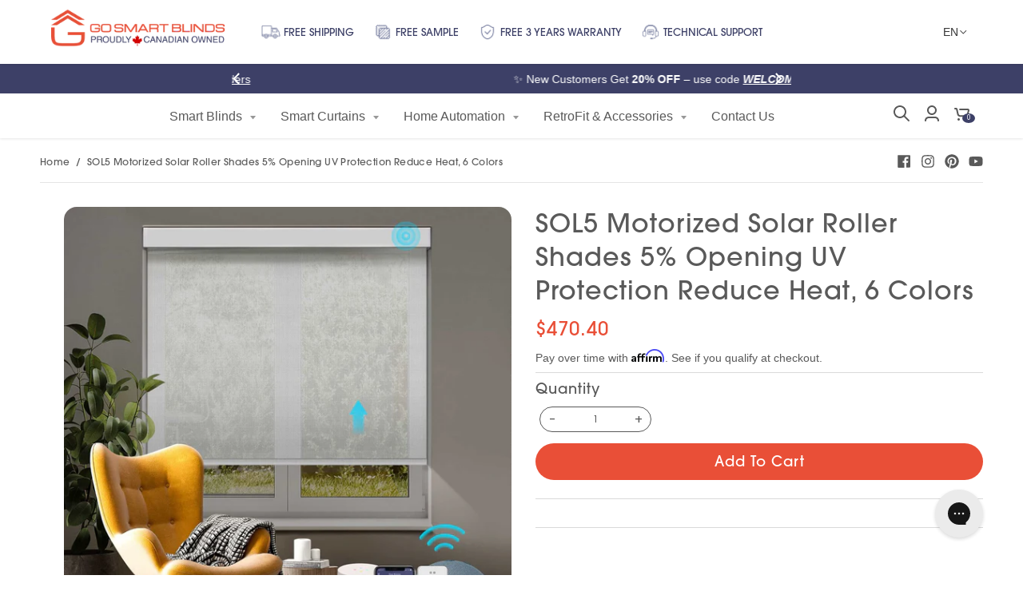

--- FILE ---
content_type: text/css
request_url: https://gosmartblinds.com/cdn/shop/t/49/assets/kik-custom.css?v=167471405025851395411747848731
body_size: 1138
content:
.featured-collection figure a.product-image span.label,.simple-collection figure a.product-image span.label,.collection figure a.product-image span.label,.featured-collection figure a.product_card span.label,.simple-collection figure a.product_card span.label,.collection figure a.product_card span.label,.featured-collection figure a.product-image span.label.sale,.simple-collection figure a.product-image span.label.sale,.collection figure a.product-image span.label.sale,.featured-collection figure a.product_card span.label.sale,.simple-collection figure a.product_card span.label.sale,.collection figure a.product_card span.label.sale{border-radius:4px;color:red;background-color:#fff;text-transform:capitalize;font-size:12px;font-style:normal;font-weight:400;line-height:14px;letter-spacing:.3px;padding:5px 12px}.group.kik-productdetails-group.kik-productdetails-group--nbg.kik-productdetails-group--controls{display:none}footer.site-footer .footer-middle h4,footer.site-footer .footer-middle .h4{color:#9e9b9b}.section--kik-herobannerslideshow .section-cta .kik-button.kik-button--primary .kik-button__label{color:var(--White, #fff);font-feature-settings:"clig" off,"liga" off;font-family:ITC Avant Garde Gothic;font-size:18px;font-style:normal;font-weight:500;line-height:24px;letter-spacing:1px}img.card__image.feature-row__image.fade-in.lazyautosizes.lazyloaded{border-radius:10px}.purchase-box .selection-wrapper.price>span{text-align:right;font-feature-settings:"clig" off,"liga" off;font-family:ITC Avant Garde Gothic;font-size:24px;font-style:normal;font-weight:500;line-height:32px;letter-spacing:1px}.purchase-box .selection-wrapper.price p span.money{text-decoration:line-through;color:var(--Light-Grey, #9e9b9b);text-align:right;font-feature-settings:"clig" off,"liga" off;font-family:ITC Avant Garde Gothic;font-size:18px;font-style:normal;font-weight:500;line-height:24px;letter-spacing:1px}.default-cart-button__button,.shopify-payment-button__button{color:var(--White, #fff);font-feature-settings:"clig" off,"liga" off;font-family:ITC Avant Garde Gothic;font-size:18px;font-style:normal;font-weight:500;line-height:24px;letter-spacing:1px;text-transform:capitalize;border-radius:50px}.selector-wrapper.quantity.quantity-product-template label{color:var(--Dark-Grey, #595959);text-align:right;font-feature-settings:"clig" off,"liga" off;font-family:ITC Avant Garde Gothic;font-size:18px;font-style:normal;font-weight:500;line-height:24px;letter-spacing:1px}.section--kik-herobannerslideshow .section-cta .kik-button.kik-button--primary .kik-button__label{padding:16px 40px}.section--kik-product-template .product-aside .group.kik-productdetails-group .kik-productdetails-group__title{font-family:ITC Avant Garde Gothic}.section--kik-product-template .product-aside .group.kik-productdetails-group.kik-productdetails-group--qty .kik-productdetails-group__wrapper .quantity-note label{color:var(--Dark-Grey, #595959);text-align:right;font-feature-settings:"clig" off,"liga" off;font-family:Helvetica ce,sans-serif;font-size:16px;font-style:normal;font-weight:400;line-height:24px;text-transform:capitalize}.section--kik-product-template .product-aside .group.kik-productdetails-group.kik-productdetails-group--qty .kik-productdetails-group__wrapper .quantity-note span{color:var(--Purple, #3d4067);font-feature-settings:"clig" off,"liga" off;font-family:Helvetica;font-size:16px;font-style:normal;font-weight:700;line-height:24px}header.content-util nav.breadcrumb{color:var(--Dark-Grey, #595959);font-feature-settings:"clig" off,"liga" off;font-family:Helvetica ce,sans-serif;font-size:12px;font-style:normal;font-weight:400;line-height:16px;letter-spacing:.4px;text-transform:capitalize}header.content-util nav.breadcrumb span{color:var(--Dark-Grey, #595959)}.section--kik-logolist .kik-logo-with-text__text h3{font-weight:400!important}.section--kik-herobannerslideshow .section-copy .section-copy--title p{color:var(--White, #fff);font-feature-settings:"clig" off,"liga" off;font-family:ITC Avant Garde Gothic;font-size:48px!important;font-style:normal;font-weight:500!important;line-height:64px!important;letter-spacing:1px!important}.section--kik-herobannerslideshow .section-copy .section-copy--description p{color:var(--White, #fff)!important;font-feature-settings:"clig" off,"liga" off;font-family:Helvetica!important;font-size:18px!important;font-style:normal;font-weight:400!important;line-height:27px!important}.section--kik-logolist .kik-logo-with-text__text h3{color:var(--Dark-Grey, #595959)!important;text-align:center;font-feature-settings:"clig" off,"liga" off;font-family:ITC Avant Garde Gothic!important;font-size:14px!important;font-style:normal;font-weight:400!important;line-height:20px!important}.section-header .section-header--title{color:var(--Black, #363636)!important;text-align:center;font-feature-settings:"clig" off,"liga" off;font-family:ITC Avant Garde Gothic!important;font-size:40px!important;font-style:normal;font-weight:500!important;line-height:52px!important;letter-spacing:1px!important}.section--kik-imagetexttabs .section-copy .section-copy--description p{font-size:18px!important;font-style:normal;font-weight:400!important;line-height:27px!important}.kik-slider-button,.section--kik-imagetexttabs .section-tab-extend .kik-tab-extend .kik-tab-extend-button{border:.5px solid var(--Mist, #e2e2e2)!important;background:#ffffffbf!important;border-radius:32px!important;-webkit-box-shadow:none!important;box-shadow:none!important}footer.site-footer .footer_icons_item p{color:var(--Mist, #e2e2e2);font-feature-settings:"clig" off,"liga" off;font-family:ITC Avant Garde Gothic;font-size:18px;font-style:normal;font-weight:500;line-height:24px;letter-spacing:1px}footer.site-footer ul li a{color:var(--White, #fff);font-feature-settings:"clig" off,"liga" off;font-family:ITC Avant Garde Gothic;font-size:16px!important;font-style:normal;font-weight:500!important;line-height:24px!important;letter-spacing:1px!important}.section--kik-herobannerslideshow .section-cta .kik-button.kik-button--primary .kik-button__label{padding:12px 40px!important}.section--kik-herobannerslideshow .kik-grid.kik-grid--inner{padding:64px!important;max-width:100%}.kik-collapsible input:checked+.kik-collapsible__header+.kik-collapsible__content label.single-option-radio__label{color:var(--Black, #363636);text-align:right;font-feature-settings:"clig" off,"liga" off;font-family:ITC Avant Garde Gothic;font-size:18px;font-style:normal;font-weight:500;line-height:24px;letter-spacing:1px;text-transform:capitalize}.section--kik-imagewithtext .section-copy .section-copy--title p{color:var(--Dark-Grey, #595959);line-height:40px!important;letter-spacing:1px}.section--kik-videowithtext .kik-deferred-media .kik-deferred-media__icon{border-radius:47.158px!important;background:#2191fb80!important;border:0px solid #000!important;color:#fff!important}#shopify-section-kik-page-banner .section-copy .section-copy--title p{color:var(--White, #fff);text-align:center;font-feature-settings:"clig" off,"liga" off;font-family:ITC Avant Garde Gothic;font-size:40px;font-style:normal;font-weight:500;line-height:52px;letter-spacing:1px}#shopify-section-kik-page-banner .section-copy .section-copy--description p{color:var(--White, #fff);text-align:center;font-feature-settings:"clig" off,"liga" off;font-family:Helvetica ce,sans-serif;font-size:16px;font-style:normal;font-weight:400;line-height:24px}.kik-button .kik-button__label{color:var(--White, #fff);font-feature-settings:"clig" off,"liga" off;font-family:ITC Avant Garde Gothic;font-size:16px!important;font-style:normal;font-weight:500!important;line-height:24px!important;letter-spacing:1px;padding:12px 32px!important}.simple-collection header h4,.simple-collection header .h4,.hero-template--16931260825751__hero_video2_NBCWrc .featured-hero .featured-hero__title *{color:var(--Dark-Grey, #595959);font-feature-settings:"clig" off,"liga" off;font-family:ITC Avant Garde Gothic;font-size:40px;font-style:normal;font-weight:500;line-height:52px;letter-spacing:1px}.product_card__image{border-radius:12px}.featured-collection figcaption .product-title a,.simple-collection figcaption .product-title a,.collection figcaption .product-title a{color:var(--Dark-Grey, #595959);font-feature-settings:"clig" off,"liga" off;font-family:Helvetica ce,sans-serif;font-size:16px;font-style:normal;font-weight:400;line-height:24px}.featured-collection figcaption span.price,.simple-collection figcaption span.price,.collection figcaption span.price{color:#e94f38;font-feature-settings:"clig" off,"liga" off;font-family:Helvetica;font-size:16px;font-style:normal;font-weight:400;line-height:24px}.section--kik-productdetails .section-tabs .kik-tab-target-content__featured-product .kik-button.kik-button--outline .kik-button__label{padding:12px 24px!important;font-size:13px!important;line-height:20px!important}.section--kik-productdetails .section-tabs .kik-tab-target-content__featured-product .featured-product__image{border-radius:8px!important}.featured-row.section-standard h2{text-transform:capitalize}.kik-hero-video .content-box a{color:var(--White, #fff);font-feature-settings:"clig" off,"liga" off;font-family:ITC Avant Garde Gothic;font-size:16px!important;font-style:normal;font-weight:500;line-height:24px;letter-spacing:1px;padding:12px 32px;justify-content:center;align-items:center;gap:8px;border-color:transparent!important;border-radius:100px!important;background:var(--primary-Orange, #e94f37)}.kik-desktop-only{display:block}@media screen and (max-width: 749px){.kik-desktop-only,.kik-custom_header{display:none}.section--kik-herobannerslideshow .section-copy .section-copy--title p{font-size:32px!important;font-style:normal;font-weight:500!important;line-height:40px!important}.section--kik-herobannerslideshow .section-copy .section-copy--description p{font-size:16px!important;font-style:normal;font-weight:400!important;line-height:24px!important}.section--kik-herobannerslideshow .section-cta .kik-button.kik-button--primary .kik-button__label{font-size:13px!important;font-style:normal;font-weight:500!important;line-height:20px!important;letter-spacing:1px!important}.section--kik-imagetexttabs .section-copy .section-copy--description p{font-size:16px!important;font-style:normal;font-weight:400!important;line-height:24px!important}.section-header .section-header--title{font-size:28px!important;font-style:normal;font-weight:500!important;line-height:36px!important}.section--kik-images .kik-grid-item-wrapper .section-item__icon{animation:fadeIn .25s ease-in forwards}.section--kik-images .kik-grid-item-wrapper .section-item__icon .kik-icon__wrapper .kik-icon{max-width:100px!important;width:100%!important}.section--kik-herobannerslideshow .kik-grid.kik-grid--inner{padding:16px!important;max-width:100%}.section--kik-images .kik-grid-item-wrapper .section-item__title h3{line-height:24px!important}.section--kik-product-template .product-aside .group.kik-productdetails-group .kik-productdetails-group__title{font-size:16px!important}.kik-collapsible input:checked+.kik-collapsible__header+.kik-collapsible__content label.single-option-radio__label{font-size:16px!important}.section--kik-imagewithtext .section-copy .section-copy--title p{color:var(--Dark-Grey, #595959);font-size:24px!important;line-height:32px!important}#shopify-section-kik-page-banner .section-copy .section-copy--title p{color:var(--White, #fff);text-align:center;font-feature-settings:"clig" off,"liga" off;font-family:ITC Avant Garde Gothic,sans-serif;font-size:28px;font-style:normal;font-weight:500;line-height:36px}#shopify-section-kik-page-banner .section-copy .section-copy--description p{color:var(--White, #fff);text-align:center;font-feature-settings:"clig" off,"liga" off;font-family:Helvetica ce,sans-serif;font-size:14px;font-style:normal;font-weight:400;line-height:20px;letter-spacing:.05px}.kik-button .kik-button__label{color:var(--White, #fff);font-feature-settings:"clig" off,"liga" off;font-family:ITC Avant Garde Gothic;font-size:13px!important;font-style:normal;font-weight:500!important;line-height:20px!important;letter-spacing:1px}.simple-collection header h4,.simple-collection header .h4,.hero-template--16931260825751__hero_video2_NBCWrc .featured-hero .featured-hero__title *{color:var(--Dark-Grey, #595959);font-feature-settings:"clig" off,"liga" off;font-family:ITC Avant Garde Gothic;font-size:28px;font-style:normal;font-weight:500;line-height:36px;text-align:start}.featured-collection figcaption .product-title a,.simple-collection figcaption .product-title a,.collection figcaption .product-title a{overflow:hidden;color:var(--Dark-Grey, #595959);font-feature-settings:"clig" off,"liga" off;text-overflow:ellipsis;white-space:nowrap;font-family:Helvetica;font-size:14px;font-style:normal;font-weight:400;line-height:20px;letter-spacing:.05px;display:block}.section--kik-productdetails .section-tabs .kik-tab-target-content__featured-product .kik-button.kik-button--outline .kik-button__label{padding:10px 5px!important;font-size:11px!important}.section--kik-productdetails .section-tabs .kik-tab-target-content__featured-product .kik-button.kik-button--outline .kik-button__label.kik-sample span{display:none}.kik-tab-targets-kik-featured-collection .kik-product-card{align-items:start}.kik-tab-targets-kik-featured-collection .kik-product-card .kik-product-card__media{max-width:103px}.kik-product-card .kik-product-card__media-badge-wrapper{border-radius:4px;padding:0!important;background:var(--Purple, #3d4067)}.kik-product-card .kik-product-card__media-badge{padding:4px 8px!important}}@media screen and (max-width: 999px){.kik-custom_header{display:none}}
/*# sourceMappingURL=/cdn/shop/t/49/assets/kik-custom.css.map?v=167471405025851395411747848731 */


--- FILE ---
content_type: text/css
request_url: https://gosmartblinds.com/cdn/shop/t/49/assets/custom-css-shopify.min.css?v=95940762690073144721759804141
body_size: 2291
content:
#shopify-section-160469033729773d27>div{border-bottom:1px solid #fff}#shopify-section-1604693458ee16b516>div{border-bottom:1px solid #fff}#shopify-section-1604692045b4d81e23>div{border-bottom:1px solid #fff}#shopify-section-1604686000b0408284>div{border-bottom:1px solid #fff}#ProductSection-1606763342eb306e91>section{border-bottom:1px solid #fff}#shopify-section-footer>div>footer>div>div.box.payment-types{border-top:1px solid #f3f3f3}#shopify-section-160693377814025e8d>div>div>div>div>div>div>p{font-size:17px;font-family:'Open Sans',sans-serif;color:#595959;font-weight:700}#shopify-section-160693377814025e8d>div>div>div>div>div>a{font-size:1.25em}#shopify-section-footer>div>footer>div>div.box.payment-types>ul{border-bottom:1px solid #f3f3f3}#shopify-section-160693377814025e8d>div>div>div>div>div>h1{color:#595959}.black-block{margin:0 -3rem;padding:.25rem 3rem}#block-1637340728e86d0551-0>div>div>div>div>a{--litepicker-container-months-color-bg:#fff;--litepicker-container-months-box-shadow-color:#ddd;--litepicker-footer-color-bg:#fafafa;--litepicker-footer-box-shadow-color:#ddd;--litepicker-tooltip-color-bg:#fff;--litepicker-month-header-color:#333;--litepicker-button-prev-month-color:#9e9e9e;--litepicker-button-next-month-color:#9e9e9e;--litepicker-button-prev-month-color-hover:#2196f3;--litepicker-button-next-month-color-hover:#2196f3;--litepicker-month-width:calc(var(--litepicker-day-width) * 7);--litepicker-month-weekday-color:#9e9e9e;--litepicker-month-week-number-color:#9e9e9e;--litepicker-day-width:38px;--litepicker-day-color:#333;--litepicker-day-color-hover:#2196f3;--litepicker-is-today-color:#f44336;--litepicker-is-in-range-color:#bbdefb;--litepicker-is-locked-color:#9e9e9e;--litepicker-is-start-color:#fff;--litepicker-is-start-color-bg:#2196f3;--litepicker-is-end-color:#fff;--litepicker-is-end-color-bg:#2196f3;--litepicker-button-cancel-color:#fff;--litepicker-button-cancel-color-bg:#9e9e9e;--litepicker-button-apply-color:#fff;--litepicker-button-apply-color-bg:#2196f3;--litepicker-button-reset-color:#909090;--litepicker-button-reset-color-hover:#2196f3;--litepicker-highlighted-day-color:#333;--litepicker-highlighted-day-color-bg:#ffeb3b;direction:ltr;word-wrap:break-word;word-break:break-word;box-sizing:border-box;background:0 0;margin:0;vertical-align:baseline;-webkit-appearance:button;cursor:pointer;line-height:1.6;-webkit-font-smoothing:antialiased;-webkit-text-size-adjust:100%;font-style:normal;min-height:46px;border-radius:0;font-family:ITC Avant Garde Gothic,sans-serif;font-size:1.5em;text-transform:uppercase;font-weight:600;background-color:#e94f37;color:#fff;border:0;margin-bottom:14px}#block-1637340728e86d0551-1>div.slide__item-content.align-end.justify-center>div>div>div>a{--litepicker-container-months-color-bg:#fff;--litepicker-container-months-box-shadow-color:#ddd;--litepicker-footer-color-bg:#fafafa;--litepicker-footer-box-shadow-color:#ddd;--litepicker-tooltip-color-bg:#fff;--litepicker-month-header-color:#333;--litepicker-button-prev-month-color:#9e9e9e;--litepicker-button-next-month-color:#9e9e9e;--litepicker-button-prev-month-color-hover:#2196f3;--litepicker-button-next-month-color-hover:#2196f3;--litepicker-month-width:calc(var(--litepicker-day-width) * 7);--litepicker-month-weekday-color:#9e9e9e;--litepicker-month-week-number-color:#9e9e9e;--litepicker-day-width:38px;--litepicker-day-color:#333;--litepicker-day-color-hover:#2196f3;--litepicker-is-today-color:#f44336;--litepicker-is-in-range-color:#bbdefb;--litepicker-is-locked-color:#9e9e9e;--litepicker-is-start-color:#fff;--litepicker-is-start-color-bg:#2196f3;--litepicker-is-end-color:#fff;--litepicker-is-end-color-bg:#2196f3;--litepicker-button-cancel-color:#fff;--litepicker-button-cancel-color-bg:#9e9e9e;--litepicker-button-apply-color:#fff;--litepicker-button-apply-color-bg:#2196f3;--litepicker-button-reset-color:#909090;--litepicker-button-reset-color-hover:#2196f3;--litepicker-highlighted-day-color:#333;--litepicker-highlighted-day-color-bg:#ffeb3b;direction:ltr;word-wrap:break-word;word-break:break-word;box-sizing:border-box;background:0 0;margin:0;vertical-align:baseline;-webkit-appearance:button;cursor:pointer;line-height:1.6;-webkit-font-smoothing:antialiased;-webkit-text-size-adjust:100%;font-style:normal;min-height:46px;border-radius:0;font-family:ITC Avant Garde Gothic,sans-serif;font-size:1.5em;text-transform:uppercase;font-weight:600;background-color:#e94f37;color:#fff;border:0;margin-bottom:14px}.pb-nice-select-currency{display:none!important}.apps .grid__item{margin-bottom:0}.apps{max-width:1180px;margin:0 auto}.apps h4{font-size:2em!important}.tooltipTitle{font-family:ITC Avant Garde Gothic,sans-serif;font-size:.6875em;color:#8a8a8a;text-transform:uppercase;font-weight:600;line-height:1.4;display:inline-block;vertical-align:top}.tooltip{position:relative;display:inline-block;border:1px solid orange;cursor:pointer;border-radius:50%;width:30px;height:30px;color:orange;text-align:center;vertical-align:middle;font-size:15px}.tooltip .tooltiptext{min-width:250px;visibility:hidden;font-size:.6rem;background-color:#555;color:#fff;text-align:left;padding:5px;border-radius:6px;position:absolute;z-index:1;bottom:125%;left:50%;margin-left:-60px;opacity:0;transition:opacity .3s}.tooltip .tooltiptext::after{content:"";position:absolute;top:100%;left:50%;margin-left:-50px;border-width:5px;border-style:solid;border-color:#555 transparent transparent transparent}.tooltip:hover .tooltiptext{visibility:visible;opacity:1}.util .wrapper{font-size:.8rem}.util .wrapper .icon{top:0}.button{font-size:1.2em!important}.slide__item-content.justify-center .inner-wrapper .content-contain{margin-bottom:15px}#localization_form--top-bar{display:none}.swiper-wrapper{width:70%!important}.swiper-slide-inner{box-shadow:none!important;border:none!important}.cpb-swiper-thumbnails-viewkey{display:none!important}#product-builder .cpb-preview-elements .cpb-swiper-thumbnails .swiper-slide .swiper-slide-inner.swiper-slide-inner-has-alt{padding-bottom:0!important}textarea#form-textarea{resize:none}.purchase-box .selection-wrapper.price{margin-top:10px!important}.jdgm-widget.jdgm-preview-badge.jdgm--done-setup{margin-top:5px!important;margin-bottom:5px!important}.jdgm--off{color:#272727!important}.jdgm--on{color:#fdcc0d!important}.jdgm-widget.jdgm-widget{display:block;max-width:1180px;margin:0 auto}.collapsible{color:#000;cursor:pointer;border:none;display:block;text-align:left;outline:0;margin:10px 0;font-size:1rem;font-weight:500;outline-color:transparent!important;outline-style:none!important;outline-width:0!important;border-top:#9a9a9a solid 1px;padding:2px;width:100%}.collapsible:after{font-family:"Font Awesome 5 Free";content:'\f107';color:#000;font-weight:700;font-size:1rem;float:right}.collapsible:after:hover{color:#e94f37}.collapsible.active:after{content:"\f106"}.collapsible.active{border-bottom:#9a9a9a solid 1px}.summaryContainer{padding:0 4px;max-height:0;overflow:hidden;transition:all .3s ease-in-out;font-size:1.1rem}.cpb-modify-product--js{text-decoration:none;font-size:.8rem;cursor:pointer;border:#595959 1px solid;padding:3px 10px;width:100%;display:inline-block;margin-top:5px;text-align:center;border-radius:2px;color:#595959;white-space:nowrap}.cpb-modify-product--js:hover{border-color:#e94f37;color:#e94f37}.card__image-wrapper{margin-bottom:10px}@media only screen and (max-width:900px){.collapsible{width:100%}}.modal2{position:fixed;z-index:99999;top:50%;left:50%;transform:translate(-50%,-50%);width:100vw;height:100vh;display:flex;flex-direction:column;justify-content:center;place-items:center;opacity:0;pointer-events:none;background-color:#3937367d}.modal2 h1{color:#272727;background-color:#cbc5c1f0;font-size:1.8rem;letter-spacing:2px;border-radius:5px;text-align:center;transition:all .5s ease-in-out;width:35vw;height:30vh;display:flex;flex-direction:column;align-items:center;justify-content:center;gap:15px;transform:translateY(50%);opacity:0;padding:15px;font-style:italic}.modal2 h1 span{font-size:1.2rem;color:#272727;font-style:normal}.modal2 h1.fadeIn{opacity:1;transform:translateY(0);pointer-events:auto}.purchase-box .selection-wrapper.price p{display:block;margin-top:10px}.flex{display:flex;justify-content:space-between;align-items:baseline;gap:15px}.flex div{width:100%}.flexNarrow{display:flex;justify-content:space-evenly;align-items:center;width:fit-content;column-gap:30px}.subFlex>span{display:block;font-size:12px}.selection-wrapper input.required.customRadio{border-radius:50%;outline:0}.selection-wrapper .container{display:inline-block;position:relative;margin:5px 0;cursor:pointer;font-size:22px;-webkit-user-select:none;-moz-user-select:none;-ms-user-select:none;user-select:none;height:85px;width:85px}.selection-wrapper .container input{position:absolute;opacity:0;cursor:pointer}.selection-wrapper .checkmark{position:absolute;top:0;left:0;height:85px;width:85px;background-color:#eee;background-position:center;background-size:cover;object-fit:cover;background-repeat:no-repeat}.selection-wrapper .checkmark.inside{background-image:url(mountI.svg)}.selection-wrapper .checkmark.outside{background-image:url(mountO.svg)}.selection-wrapper .checkmark:hover{background-color:#ccc}.selection-wrapper .container input:checked~.checkmark{border:1px solid #e94f37}.selection-wrapper .checkmark:after{content:"";position:absolute;display:none}.selection-wrapper .container .checkmark:after{top:9px;left:9px;width:8px;height:8px;border-radius:50%;background:#fff}#room-name,.blind-name,.dimension-confirmation{outline:0!important;width:100%;border:2px solid #b5b5b5;padding:1px 5px}#room-name:focus,.blind-name:focus,.dimension-confirmation:focus{border:2px solid #272727}.selection-wrapper label{display:inline-block;font-size:.9rem;margin:10px auto}.purchase-box .selection-wrapper.variant select{font-size:.8rem}.properties{font-size:.9rem;text-transform:capitalize;font-weight:300;color:#000}@media screen and (min-width:800px){.product-images.thumbnails-placement-below{position:-webkit-sticky;position:sticky;top:0}}.sku{font-size:.8rem;color:#8a8a8a;text-transform:uppercase;font-weight:600;margin-bottom:4px;font-family:ITC Avant Garde Gothic,sans-serif}.product-thumb--cell .samita-container{display:none}.cart .grid{display:flex;flex-wrap:wrap;justify-content:space-between;row-gap:10px;max-width:100%;margin:0 auto;padding:0!important}.cart .td,.cart .td.cart-item-product{padding:0!important;margin:0!important}.cart .td,.cart .td.cart-item-product.padded{padding-left:5%!important}.cart .td.cart-item-quantity span{display:grid;place-items:center}.cart .cart-item .pn-price-item,.cart .cart-item .pn-total-line-item{text-align:inherit;text-decoration:line-through!important}@media only screen and (max-width:900px){.cart .td,.cart .td.cart-item-product{width:45%}.cart .td,.cart .td.cart-item-price{width:15%}.cart .td,.cart .td.cart-item-total{width:15%}.cart .cart-item-product .cart-item-title a.title{font-size:1rem}.details .collapsible{font-size:.8rem}.details .collapsible::after{font-size:.8rem}.cart-item-image .variant{white-space:nowrap}.properties{font-size:.73rem}}@media only screen and (max-width:700px){.cart .grid{max-width:none;row-gap:10px;margin-bottom:10px}.cart .label-row{display:none}.cart .td.cart-item-product .cart-item-image{width:30%}.cart .cart-item-product .cart-item-title{width:70%}.cart .td.cart-item-product{width:100%;margin-bottom:0!important}.cart .td.cart-item-product .cart-item-image .cpb-modify-product--js{display:none}.cart .td.cart-item-edit.mobile{display:flex!important;column-gap:5px;width:100%}.cart .td.cart-item-info.mobile{display:flex!important;flex-wrap:wrap;column-gap:5px;width:100%;margin:-10px auto!important}.cart .td,.cart .td.cart-item-price,.cart .td.cart-item-total{width:30%}.cart .td.cart-item-price .mobile-label,.cart .td.cart-item-quantity .mobile-label,.cart .td.cart-item-total .mobile-label{display:block;text-align:center;margin-bottom:5px;color:#a6a6a6;font-weight:600;font-size:.8rem}.cart .td.cart-item-price p,.cart .td.cart-item-total p{display:block;text-align:center}.cart .td.cart-item-quantity .quantity-select .button-wrapper button,.cart .td.cart-item-quantity .quantity-select .input-wrapper input{vertical-align:bottom}.cart-item-image .variant{white-space:normal;display:none}.cart .td.cart-item-info.mobile .variant,.cart-item-image .variant strong{font-size:.7rem}.cart .cart-item .pn-price-item,.cart .cart-item .pn-total-line-item{text-align:center}}@media only screen and (max-width:550px){.cart .cart-item-product .cart-item-title a.title{font-size:.8rem}.details .collapsible.active+.summaryContainer{margin-bottom:10px;border-bottom:#9a9a9a solid 1px}.details .collapsible.active+.summaryContainer span{padding-bottom:10px}.details .collapsible .cart .td.cart-item-edit.mobile a{font-size:.7rem}.cart .td.cart-item-info.mobile{margin:-15px auto!important}.cart .cart-item .cart-item-price span,.cart .cart-item .cart-item-total span{font-size:.7rem}}@media only screen and (max-width:400px){.cart .cart-items{padding:10px 5px}.cart .td.cart-item-quantity .quantity-select .button-wrapper button,.cart .td.cart-item-quantity .quantity-select .input-wrapper input{width:20px}.cart .td .quantity-select .input-wrapper{min-width:auto}.details .collapsible{font-size:.7rem}.cart .td.cart-item-edit a{font-size:.6rem}.cart .cart-item-product .cart-item-title a.title{font-size:.7rem}.cart .td.cart-item-product .cart-item-image{width:40%}.cart .cart-item-product .cart-item-title{width:60%}.cart .td.cart-item-info.mobile{margin:-15px auto!important}}@media only screen and (max-width:300px){.cart .td{width:100%!important}.cart .td .quantity-select .input-wrapper input{min-width:40px}.cart .td.cart-item-info.mobile{margin-top:-15px!important;margin-bottom:-10px!important}}.purchase-box .selection-wrapper.variant select{text-transform:none}.selection-wrapper label{margin:2px auto}.modal{position:fixed;z-index:99999;top:0;left:0;width:100vw;height:100vh;display:flex;flex-direction:column;justify-content:center;place-items:center;opacity:0;pointer-events:none;background-color:#fff}.modal h1{color:#e63b20;font-size:2.2rem;letter-spacing:2px;border-radius:5px;text-align:center;transition:all .5s ease-in-out;transform:translateY(50%);opacity:0}.modal h1.fadeIn{opacity:1;transform:translateY(0);pointer-events:auto}.loader{border:8px solid #5656567a;border-radius:50%;border-top:8px solid #e63b20;width:80px;height:80px;-webkit-animation:spin .6s linear infinite;animation:spin .6s linear infinite}@-webkit-keyframes spin{0%{-webkit-transform:rotate(0)}100%{-webkit-transform:rotate(360deg)}}@keyframes spin{0%{transform:rotate(0)}100%{transform:rotate(360deg)}}.counter-wrapper{max-width:25%;text-align:center;display:none}.counter.quantity-select{margin:auto;display:flex;align-items:flex-start;justify-content:right;height:30px}.counter.quantity-select input{width:50%;height:100%;border:0;text-align:center;appearance:none;outline:0;user-select:none;margin:0 10px;outline:2px solid #b5b5b5;outline-offset:-2px;font-family:ITC Avant Garde Gothic,sans-serif;font-size:.75em;text-transform:uppercase;background:0 0}.counter span{height:100%;width:25%;display:flex;cursor:pointer;user-select:none;outline:2px solid #b5b5b5;outline-offset:-2px;padding:5px;vertical-align:center;align-items:center;justify-content:center;font-family:ITC Avant Garde Gothic,sans-serif}.counter span:active{outline-color:#e94f37}.adjust{font-size:1rem!important}.selection-wrapper .single-option-radio label.cassetteSwatch{padding:0;border:none}.selection-wrapper .single-option-radio .soldout label.cassetteSwatch{opacity:.7}.cart .cart-item-product .cart-item-title a.title:hover{text-decoration:underline;text-underline-offset:6px}.disabled-link{pointer-events:none;cursor:auto}ITC Avant Garde Gothic

--- FILE ---
content_type: text/javascript
request_url: https://gosmartblinds.com/cdn/shop/t/49/assets/kiks-custom-jerome.js?v=106264449759672697911726492191
body_size: -607
content:
document.body.classList.contains("template-product")&&document.addEventListener("DOMContentLoaded",function(){document.body.getAttribute("data-template")});
//# sourceMappingURL=/cdn/shop/t/49/assets/kiks-custom-jerome.js.map?v=106264449759672697911726492191


--- FILE ---
content_type: text/javascript
request_url: https://gosmartblinds.com/cdn/shop/t/49/assets/kikstart-custom.js?v=173119726003815681431727316194
body_size: 7460
content:
(()=>{"use strict";function t(e){return t="function"==typeof Symbol&&"symbol"==typeof Symbol.iterator?function(t){return typeof t}:function(t){return t&&"function"==typeof Symbol&&t.constructor===Symbol&&t!==Symbol.prototype?"symbol":typeof t},t(e)}function e(t,e){for(var n=0;n<e.length;n++){var o=e[n];o.enumerable=o.enumerable||!1,o.configurable=!0,"value"in o&&(o.writable=!0),Object.defineProperty(t,r(o.key),o)}}function r(e){var r=function(e,r){if("object"!=t(e)||!e)return e;var n=e[Symbol.toPrimitive];if(void 0!==n){var o=n.call(e,r||"default");if("object"!=t(o))return o;throw new TypeError("@@toPrimitive must return a primitive value.")}return("string"===r?String:Number)(e)}(e,"string");return"symbol"==t(r)?r:r+""}function n(e,r,n){return r=a(r),function(e,r){if(r&&("object"==t(r)||"function"==typeof r))return r;if(void 0!==r)throw new TypeError("Derived constructors may only return object or undefined");return function(t){if(void 0===t)throw new ReferenceError("this hasn't been initialised - super() hasn't been called");return t}(e)}(e,i()?Reflect.construct(r,n||[],a(e).constructor):r.apply(e,n))}function o(t){var e="function"==typeof Map?new Map:void 0;return o=function(t){if(null===t||!function(t){try{return-1!==Function.toString.call(t).indexOf("[native code]")}catch(e){return"function"==typeof t}}(t))return t;if("function"!=typeof t)throw new TypeError("Super expression must either be null or a function");if(void 0!==e){if(e.has(t))return e.get(t);e.set(t,r)}function r(){return function(t,e,r){if(i())return Reflect.construct.apply(null,arguments);var n=[null];n.push.apply(n,e);var o=new(t.bind.apply(t,n));return r&&u(o,r.prototype),o}(t,arguments,a(this).constructor)}return r.prototype=Object.create(t.prototype,{constructor:{value:r,enumerable:!1,writable:!0,configurable:!0}}),u(r,t)},o(t)}function i(){try{var t=!Boolean.prototype.valueOf.call(Reflect.construct(Boolean,[],(function(){})))}catch(t){}return(i=function(){return!!t})()}function u(t,e){return u=Object.setPrototypeOf?Object.setPrototypeOf.bind():function(t,e){return t.__proto__=e,t},u(t,e)}function a(t){return a=Object.setPrototypeOf?Object.getPrototypeOf.bind():function(t){return t.__proto__||Object.getPrototypeOf(t)},a(t)}function s(t){return s="function"==typeof Symbol&&"symbol"==typeof Symbol.iterator?function(t){return typeof t}:function(t){return t&&"function"==typeof Symbol&&t.constructor===Symbol&&t!==Symbol.prototype?"symbol":typeof t},s(t)}function l(t,e){for(var r=0;r<e.length;r++){var n=e[r];n.enumerable=n.enumerable||!1,n.configurable=!0,"value"in n&&(n.writable=!0),Object.defineProperty(t,c(n.key),n)}}function c(t){var e=function(t,e){if("object"!=s(t)||!t)return t;var r=t[Symbol.toPrimitive];if(void 0!==r){var n=r.call(t,e||"default");if("object"!=s(n))return n;throw new TypeError("@@toPrimitive must return a primitive value.")}return("string"===e?String:Number)(t)}(t,"string");return"symbol"==s(e)?e:e+""}function f(t,e,r){return e=h(e),function(t,e){if(e&&("object"==s(e)||"function"==typeof e))return e;if(void 0!==e)throw new TypeError("Derived constructors may only return object or undefined");return function(t){if(void 0===t)throw new ReferenceError("this hasn't been initialised - super() hasn't been called");return t}(t)}(t,p()?Reflect.construct(e,r||[],h(t).constructor):e.apply(t,r))}function d(t){var e="function"==typeof Map?new Map:void 0;return d=function(t){if(null===t||!function(t){try{return-1!==Function.toString.call(t).indexOf("[native code]")}catch(e){return"function"==typeof t}}(t))return t;if("function"!=typeof t)throw new TypeError("Super expression must either be null or a function");if(void 0!==e){if(e.has(t))return e.get(t);e.set(t,r)}function r(){return function(t,e,r){if(p())return Reflect.construct.apply(null,arguments);var n=[null];n.push.apply(n,e);var o=new(t.bind.apply(t,n));return r&&y(o,r.prototype),o}(t,arguments,h(this).constructor)}return r.prototype=Object.create(t.prototype,{constructor:{value:r,enumerable:!1,writable:!0,configurable:!0}}),y(r,t)},d(t)}function p(){try{var t=!Boolean.prototype.valueOf.call(Reflect.construct(Boolean,[],(function(){})))}catch(t){}return(p=function(){return!!t})()}function y(t,e){return y=Object.setPrototypeOf?Object.setPrototypeOf.bind():function(t,e){return t.__proto__=e,t},y(t,e)}function h(t){return h=Object.setPrototypeOf?Object.getPrototypeOf.bind():function(t){return t.__proto__||Object.getPrototypeOf(t)},h(t)}function b(t){return b="function"==typeof Symbol&&"symbol"==typeof Symbol.iterator?function(t){return typeof t}:function(t){return t&&"function"==typeof Symbol&&t.constructor===Symbol&&t!==Symbol.prototype?"symbol":typeof t},b(t)}function v(t,e){if(!(t instanceof e))throw new TypeError("Cannot call a class as a function")}function m(t,e){for(var r=0;r<e.length;r++){var n=e[r];n.enumerable=n.enumerable||!1,n.configurable=!0,"value"in n&&(n.writable=!0),Object.defineProperty(t,w(n.key),n)}}function g(t,e,r){return e&&m(t.prototype,e),r&&m(t,r),Object.defineProperty(t,"prototype",{writable:!1}),t}function w(t){var e=function(t,e){if("object"!=b(t)||!t)return t;var r=t[Symbol.toPrimitive];if(void 0!==r){var n=r.call(t,e||"default");if("object"!=b(n))return n;throw new TypeError("@@toPrimitive must return a primitive value.")}return("string"===e?String:Number)(t)}(t,"string");return"symbol"==b(e)?e:e+""}function S(t,e,r){return e=j(e),function(t,e){if(e&&("object"==b(e)||"function"==typeof e))return e;if(void 0!==e)throw new TypeError("Derived constructors may only return object or undefined");return function(t){if(void 0===t)throw new ReferenceError("this hasn't been initialised - super() hasn't been called");return t}(t)}(t,O()?Reflect.construct(e,r||[],j(t).constructor):e.apply(t,r))}function k(t,e){if("function"!=typeof e&&null!==e)throw new TypeError("Super expression must either be null or a function");t.prototype=Object.create(e&&e.prototype,{constructor:{value:t,writable:!0,configurable:!0}}),Object.defineProperty(t,"prototype",{writable:!1}),e&&P(t,e)}function E(t){var e="function"==typeof Map?new Map:void 0;return E=function(t){if(null===t||!function(t){try{return-1!==Function.toString.call(t).indexOf("[native code]")}catch(e){return"function"==typeof t}}(t))return t;if("function"!=typeof t)throw new TypeError("Super expression must either be null or a function");if(void 0!==e){if(e.has(t))return e.get(t);e.set(t,r)}function r(){return function(t,e,r){if(O())return Reflect.construct.apply(null,arguments);var n=[null];n.push.apply(n,e);var o=new(t.bind.apply(t,n));return r&&P(o,r.prototype),o}(t,arguments,j(this).constructor)}return r.prototype=Object.create(t.prototype,{constructor:{value:r,enumerable:!1,writable:!0,configurable:!0}}),P(r,t)},E(t)}function O(){try{var t=!Boolean.prototype.valueOf.call(Reflect.construct(Boolean,[],(function(){})))}catch(t){}return(O=function(){return!!t})()}function P(t,e){return P=Object.setPrototypeOf?Object.setPrototypeOf.bind():function(t,e){return t.__proto__=e,t},P(t,e)}function j(t){return j=Object.setPrototypeOf?Object.getPrototypeOf.bind():function(t){return t.__proto__||Object.getPrototypeOf(t)},j(t)}var _=function(){var t=document.querySelectorAll(".js-youtube");t&&t.forEach((function(t){t.contentWindow.postMessage('{"event":"command","func":"pauseVideo","args":""}',"*")}));var e=document.querySelectorAll(".js-vimeo");e&&e.forEach((function(t){t.contentWindow.postMessage('{"method":"pause"}',"*")}));var r=document.querySelectorAll("video:not(.video-bg)");r&&r.forEach((function(t){return t.pause()}));var n=document.querySelectorAll("kik-deferred-media-model");n&&n.forEach((function(t){t.modelViewerUI&&t.modelViewerUI.pause()}))};var T={},L=function(){var t=arguments.length>0&&void 0!==arguments[0]?arguments[0]:null;document.removeEventListener("focusin",T.focusin),document.removeEventListener("focusout",T.focusout),document.removeEventListener("keydown",T.keydown),t&&t.focus()},B=function(t){var e=arguments.length>1&&void 0!==arguments[1]?arguments[1]:t,r=function(t){return Array.from(t.querySelectorAll("summary, a[href], button:enabled, [tabindex]:not([tabindex^='-']), [draggable], area, input:not([type=hidden]):enabled, select:enabled, textarea:enabled, object, iframe"))}(t),n=r[0],o=r[r.length-1];L(),T.focusin=function(e){e.target!==t&&e.target!==o&&e.target!==n||document.addEventListener("keydown",T.keydown)},T.focusout=function(){document.removeEventListener("keydown",T.keydown)},T.keydown=function(e){"TAB"===e.code.toUpperCase()&&(e.target!==o||e.shiftKey||(e.preventDefault(),n.focus()),e.target!==t&&e.target!==n||!e.shiftKey||(e.preventDefault(),o.focus()))},document.addEventListener("focusout",T.focusout),document.addEventListener("focusin",T.focusin),e.focus(),"INPUT"===e.tagName&&["search","text","email","url"].includes(e.type)&&e.value&&e.setSelectionRange(0,e.value.length)};function A(t){return A="function"==typeof Symbol&&"symbol"==typeof Symbol.iterator?function(t){return typeof t}:function(t){return t&&"function"==typeof Symbol&&t.constructor===Symbol&&t!==Symbol.prototype?"symbol":typeof t},A(t)}function C(){return C="undefined"!=typeof Reflect&&Reflect.get?Reflect.get.bind():function(t,e,r){var n=function(t,e){for(;!{}.hasOwnProperty.call(t,e)&&null!==(t=F(t)););return t}(t,e);if(n){var o=Object.getOwnPropertyDescriptor(n,e);return o.get?o.get.call(arguments.length<3?t:r):o.value}},C.apply(null,arguments)}function x(t,e){if(!(t instanceof e))throw new TypeError("Cannot call a class as a function")}function q(t,e){for(var r=0;r<e.length;r++){var n=e[r];n.enumerable=n.enumerable||!1,n.configurable=!0,"value"in n&&(n.writable=!0),Object.defineProperty(t,M(n.key),n)}}function I(t,e,r){return e&&q(t.prototype,e),r&&q(t,r),Object.defineProperty(t,"prototype",{writable:!1}),t}function M(t){var e=function(t,e){if("object"!=A(t)||!t)return t;var r=t[Symbol.toPrimitive];if(void 0!==r){var n=r.call(t,e||"default");if("object"!=A(n))return n;throw new TypeError("@@toPrimitive must return a primitive value.")}return("string"===e?String:Number)(t)}(t,"string");return"symbol"==A(e)?e:e+""}function R(t,e,r){return e=F(e),H(t,W()?Reflect.construct(e,r||[],F(t).constructor):e.apply(t,r))}function H(t,e){if(e&&("object"==A(e)||"function"==typeof e))return e;if(void 0!==e)throw new TypeError("Derived constructors may only return object or undefined");return function(t){if(void 0===t)throw new ReferenceError("this hasn't been initialised - super() hasn't been called");return t}(t)}function D(t,e){if("function"!=typeof e&&null!==e)throw new TypeError("Super expression must either be null or a function");t.prototype=Object.create(e&&e.prototype,{constructor:{value:t,writable:!0,configurable:!0}}),Object.defineProperty(t,"prototype",{writable:!1}),e&&N(t,e)}function V(t){var e="function"==typeof Map?new Map:void 0;return V=function(t){if(null===t||!function(t){try{return-1!==Function.toString.call(t).indexOf("[native code]")}catch(e){return"function"==typeof t}}(t))return t;if("function"!=typeof t)throw new TypeError("Super expression must either be null or a function");if(void 0!==e){if(e.has(t))return e.get(t);e.set(t,r)}function r(){return function(t,e,r){if(W())return Reflect.construct.apply(null,arguments);var n=[null];n.push.apply(n,e);var o=new(t.bind.apply(t,n));return r&&N(o,r.prototype),o}(t,arguments,F(this).constructor)}return r.prototype=Object.create(t.prototype,{constructor:{value:r,enumerable:!1,writable:!0,configurable:!0}}),N(r,t)},V(t)}function W(){try{var t=!Boolean.prototype.valueOf.call(Reflect.construct(Boolean,[],(function(){})))}catch(t){}return(W=function(){return!!t})()}function N(t,e){return N=Object.setPrototypeOf?Object.setPrototypeOf.bind():function(t,e){return t.__proto__=e,t},N(t,e)}function F(t){return F=Object.setPrototypeOf?Object.getPrototypeOf.bind():function(t){return t.__proto__||Object.getPrototypeOf(t)},F(t)}function U(t){return U="function"==typeof Symbol&&"symbol"==typeof Symbol.iterator?function(t){return typeof t}:function(t){return t&&"function"==typeof Symbol&&t.constructor===Symbol&&t!==Symbol.prototype?"symbol":typeof t},U(t)}function X(t,e,r,n){var o=z(nt(1&n?t.prototype:t),e,r);return 2&n&&"function"==typeof o?function(t){return o.apply(r,t)}:o}function z(){return z="undefined"!=typeof Reflect&&Reflect.get?Reflect.get.bind():function(t,e,r){var n=function(t,e){for(;!{}.hasOwnProperty.call(t,e)&&null!==(t=nt(t)););return t}(t,e);if(n){var o=Object.getOwnPropertyDescriptor(n,e);return o.get?o.get.call(arguments.length<3?t:r):o.value}},z.apply(null,arguments)}function J(t,e){if(!(t instanceof e))throw new TypeError("Cannot call a class as a function")}function K(t,e){for(var r=0;r<e.length;r++){var n=e[r];n.enumerable=n.enumerable||!1,n.configurable=!0,"value"in n&&(n.writable=!0),Object.defineProperty(t,G(n.key),n)}}function $(t,e,r){return e&&K(t.prototype,e),r&&K(t,r),Object.defineProperty(t,"prototype",{writable:!1}),t}function G(t){var e=function(t,e){if("object"!=U(t)||!t)return t;var r=t[Symbol.toPrimitive];if(void 0!==r){var n=r.call(t,e||"default");if("object"!=U(n))return n;throw new TypeError("@@toPrimitive must return a primitive value.")}return("string"===e?String:Number)(t)}(t,"string");return"symbol"==U(e)?e:e+""}function Q(t,e,r){return e=nt(e),Y(t,et()?Reflect.construct(e,r||[],nt(t).constructor):e.apply(t,r))}function Y(t,e){if(e&&("object"==U(e)||"function"==typeof e))return e;if(void 0!==e)throw new TypeError("Derived constructors may only return object or undefined");return function(t){if(void 0===t)throw new ReferenceError("this hasn't been initialised - super() hasn't been called");return t}(t)}function Z(t,e){if("function"!=typeof e&&null!==e)throw new TypeError("Super expression must either be null or a function");t.prototype=Object.create(e&&e.prototype,{constructor:{value:t,writable:!0,configurable:!0}}),Object.defineProperty(t,"prototype",{writable:!1}),e&&rt(t,e)}function tt(t){var e="function"==typeof Map?new Map:void 0;return tt=function(t){if(null===t||!function(t){try{return-1!==Function.toString.call(t).indexOf("[native code]")}catch(e){return"function"==typeof t}}(t))return t;if("function"!=typeof t)throw new TypeError("Super expression must either be null or a function");if(void 0!==e){if(e.has(t))return e.get(t);e.set(t,r)}function r(){return function(t,e,r){if(et())return Reflect.construct.apply(null,arguments);var n=[null];n.push.apply(n,e);var o=new(t.bind.apply(t,n));return r&&rt(o,r.prototype),o}(t,arguments,nt(this).constructor)}return r.prototype=Object.create(t.prototype,{constructor:{value:r,enumerable:!1,writable:!0,configurable:!0}}),rt(r,t)},tt(t)}function et(){try{var t=!Boolean.prototype.valueOf.call(Reflect.construct(Boolean,[],(function(){})))}catch(t){}return(et=function(){return!!t})()}function rt(t,e){return rt=Object.setPrototypeOf?Object.setPrototypeOf.bind():function(t,e){return t.__proto__=e,t},rt(t,e)}function nt(t){return nt=Object.setPrototypeOf?Object.getPrototypeOf.bind():function(t){return t.__proto__||Object.getPrototypeOf(t)},nt(t)}function ot(t){return ot="function"==typeof Symbol&&"symbol"==typeof Symbol.iterator?function(t){return typeof t}:function(t){return t&&"function"==typeof Symbol&&t.constructor===Symbol&&t!==Symbol.prototype?"symbol":typeof t},ot(t)}function it(t,e){for(var r=0;r<e.length;r++){var n=e[r];n.enumerable=n.enumerable||!1,n.configurable=!0,"value"in n&&(n.writable=!0),Object.defineProperty(t,ut(n.key),n)}}function ut(t){var e=function(t,e){if("object"!=ot(t)||!t)return t;var r=t[Symbol.toPrimitive];if(void 0!==r){var n=r.call(t,e||"default");if("object"!=ot(n))return n;throw new TypeError("@@toPrimitive must return a primitive value.")}return("string"===e?String:Number)(t)}(t,"string");return"symbol"==ot(e)?e:e+""}function at(t,e){if(e&&("object"==ot(e)||"function"==typeof e))return e;if(void 0!==e)throw new TypeError("Derived constructors may only return object or undefined");return function(t){if(void 0===t)throw new ReferenceError("this hasn't been initialised - super() hasn't been called");return t}(t)}function st(t){var e="function"==typeof Map?new Map:void 0;return st=function(t){if(null===t||!function(t){try{return-1!==Function.toString.call(t).indexOf("[native code]")}catch(e){return"function"==typeof t}}(t))return t;if("function"!=typeof t)throw new TypeError("Super expression must either be null or a function");if(void 0!==e){if(e.has(t))return e.get(t);e.set(t,r)}function r(){return function(t,e,r){if(lt())return Reflect.construct.apply(null,arguments);var n=[null];n.push.apply(n,e);var o=new(t.bind.apply(t,n));return r&&ct(o,r.prototype),o}(t,arguments,ft(this).constructor)}return r.prototype=Object.create(t.prototype,{constructor:{value:r,enumerable:!1,writable:!0,configurable:!0}}),ct(r,t)},st(t)}function lt(){try{var t=!Boolean.prototype.valueOf.call(Reflect.construct(Boolean,[],(function(){})))}catch(t){}return(lt=function(){return!!t})()}function ct(t,e){return ct=Object.setPrototypeOf?Object.setPrototypeOf.bind():function(t,e){return t.__proto__=e,t},ct(t,e)}function ft(t){return ft=Object.setPrototypeOf?Object.getPrototypeOf.bind():function(t){return t.__proto__||Object.getPrototypeOf(t)},ft(t)}function dt(t){return dt="function"==typeof Symbol&&"symbol"==typeof Symbol.iterator?function(t){return typeof t}:function(t){return t&&"function"==typeof Symbol&&t.constructor===Symbol&&t!==Symbol.prototype?"symbol":typeof t},dt(t)}function pt(t){return function(t){if(Array.isArray(t))return yt(t)}(t)||function(t){if("undefined"!=typeof Symbol&&null!=t[Symbol.iterator]||null!=t["@@iterator"])return Array.from(t)}(t)||function(t,e){if(t){if("string"==typeof t)return yt(t,e);var r={}.toString.call(t).slice(8,-1);return"Object"===r&&t.constructor&&(r=t.constructor.name),"Map"===r||"Set"===r?Array.from(t):"Arguments"===r||/^(?:Ui|I)nt(?:8|16|32)(?:Clamped)?Array$/.test(r)?yt(t,e):void 0}}(t)||function(){throw new TypeError("Invalid attempt to spread non-iterable instance.\nIn order to be iterable, non-array objects must have a [Symbol.iterator]() method.")}()}function yt(t,e){(null==e||e>t.length)&&(e=t.length);for(var r=0,n=Array(e);r<e;r++)n[r]=t[r];return n}function ht(t,e){for(var r=0;r<e.length;r++){var n=e[r];n.enumerable=n.enumerable||!1,n.configurable=!0,"value"in n&&(n.writable=!0),Object.defineProperty(t,bt(n.key),n)}}function bt(t){var e=function(t,e){if("object"!=dt(t)||!t)return t;var r=t[Symbol.toPrimitive];if(void 0!==r){var n=r.call(t,e||"default");if("object"!=dt(n))return n;throw new TypeError("@@toPrimitive must return a primitive value.")}return("string"===e?String:Number)(t)}(t,"string");return"symbol"==dt(e)?e:e+""}function vt(t,e,r){return e=St(e),function(t,e){if(e&&("object"==dt(e)||"function"==typeof e))return e;if(void 0!==e)throw new TypeError("Derived constructors may only return object or undefined");return function(t){if(void 0===t)throw new ReferenceError("this hasn't been initialised - super() hasn't been called");return t}(t)}(t,gt()?Reflect.construct(e,r||[],St(t).constructor):e.apply(t,r))}function mt(t){var e="function"==typeof Map?new Map:void 0;return mt=function(t){if(null===t||!function(t){try{return-1!==Function.toString.call(t).indexOf("[native code]")}catch(e){return"function"==typeof t}}(t))return t;if("function"!=typeof t)throw new TypeError("Super expression must either be null or a function");if(void 0!==e){if(e.has(t))return e.get(t);e.set(t,r)}function r(){return function(t,e,r){if(gt())return Reflect.construct.apply(null,arguments);var n=[null];n.push.apply(n,e);var o=new(t.bind.apply(t,n));return r&&wt(o,r.prototype),o}(t,arguments,St(this).constructor)}return r.prototype=Object.create(t.prototype,{constructor:{value:r,enumerable:!1,writable:!0,configurable:!0}}),wt(r,t)},mt(t)}function gt(){try{var t=!Boolean.prototype.valueOf.call(Reflect.construct(Boolean,[],(function(){})))}catch(t){}return(gt=function(){return!!t})()}function wt(t,e){return wt=Object.setPrototypeOf?Object.setPrototypeOf.bind():function(t,e){return t.__proto__=e,t},wt(t,e)}function St(t){return St=Object.setPrototypeOf?Object.getPrototypeOf.bind():function(t){return t.__proto__||Object.getPrototypeOf(t)},St(t)}function kt(t){return kt="function"==typeof Symbol&&"symbol"==typeof Symbol.iterator?function(t){return typeof t}:function(t){return t&&"function"==typeof Symbol&&t.constructor===Symbol&&t!==Symbol.prototype?"symbol":typeof t},kt(t)}function Et(t,e){if(!(t instanceof e))throw new TypeError("Cannot call a class as a function")}function Ot(t,e){for(var r=0;r<e.length;r++){var n=e[r];n.enumerable=n.enumerable||!1,n.configurable=!0,"value"in n&&(n.writable=!0),Object.defineProperty(t,jt(n.key),n)}}function Pt(t,e,r){return e&&Ot(t.prototype,e),r&&Ot(t,r),Object.defineProperty(t,"prototype",{writable:!1}),t}function jt(t){var e=function(t,e){if("object"!=kt(t)||!t)return t;var r=t[Symbol.toPrimitive];if(void 0!==r){var n=r.call(t,e||"default");if("object"!=kt(n))return n;throw new TypeError("@@toPrimitive must return a primitive value.")}return("string"===e?String:Number)(t)}(t,"string");return"symbol"==kt(e)?e:e+""}function _t(t,e,r){return e=xt(e),Tt(t,At()?Reflect.construct(e,r||[],xt(t).constructor):e.apply(t,r))}function Tt(t,e){if(e&&("object"==kt(e)||"function"==typeof e))return e;if(void 0!==e)throw new TypeError("Derived constructors may only return object or undefined");return function(t){if(void 0===t)throw new ReferenceError("this hasn't been initialised - super() hasn't been called");return t}(t)}function Lt(t,e){if("function"!=typeof e&&null!==e)throw new TypeError("Super expression must either be null or a function");t.prototype=Object.create(e&&e.prototype,{constructor:{value:t,writable:!0,configurable:!0}}),Object.defineProperty(t,"prototype",{writable:!1}),e&&Ct(t,e)}function Bt(t){var e="function"==typeof Map?new Map:void 0;return Bt=function(t){if(null===t||!function(t){try{return-1!==Function.toString.call(t).indexOf("[native code]")}catch(e){return"function"==typeof t}}(t))return t;if("function"!=typeof t)throw new TypeError("Super expression must either be null or a function");if(void 0!==e){if(e.has(t))return e.get(t);e.set(t,r)}function r(){return function(t,e,r){if(At())return Reflect.construct.apply(null,arguments);var n=[null];n.push.apply(n,e);var o=new(t.bind.apply(t,n));return r&&Ct(o,r.prototype),o}(t,arguments,xt(this).constructor)}return r.prototype=Object.create(t.prototype,{constructor:{value:r,enumerable:!1,writable:!0,configurable:!0}}),Ct(r,t)},Bt(t)}function At(){try{var t=!Boolean.prototype.valueOf.call(Reflect.construct(Boolean,[],(function(){})))}catch(t){}return(At=function(){return!!t})()}function Ct(t,e){return Ct=Object.setPrototypeOf?Object.setPrototypeOf.bind():function(t,e){return t.__proto__=e,t},Ct(t,e)}function xt(t){return xt=Object.setPrototypeOf?Object.getPrototypeOf.bind():function(t){return t.__proto__||Object.getPrototypeOf(t)},xt(t)}function qt(t){return qt="function"==typeof Symbol&&"symbol"==typeof Symbol.iterator?function(t){return typeof t}:function(t){return t&&"function"==typeof Symbol&&t.constructor===Symbol&&t!==Symbol.prototype?"symbol":typeof t},qt(t)}function It(t,e){for(var r=0;r<e.length;r++){var n=e[r];n.enumerable=n.enumerable||!1,n.configurable=!0,"value"in n&&(n.writable=!0),Object.defineProperty(t,Mt(n.key),n)}}function Mt(t){var e=function(t,e){if("object"!=qt(t)||!t)return t;var r=t[Symbol.toPrimitive];if(void 0!==r){var n=r.call(t,e||"default");if("object"!=qt(n))return n;throw new TypeError("@@toPrimitive must return a primitive value.")}return("string"===e?String:Number)(t)}(t,"string");return"symbol"==qt(e)?e:e+""}function Rt(t,e,r){return e=Wt(e),function(t,e){if(e&&("object"==qt(e)||"function"==typeof e))return e;if(void 0!==e)throw new TypeError("Derived constructors may only return object or undefined");return function(t){if(void 0===t)throw new ReferenceError("this hasn't been initialised - super() hasn't been called");return t}(t)}(t,Dt()?Reflect.construct(e,r||[],Wt(t).constructor):e.apply(t,r))}function Ht(t){var e="function"==typeof Map?new Map:void 0;return Ht=function(t){if(null===t||!function(t){try{return-1!==Function.toString.call(t).indexOf("[native code]")}catch(e){return"function"==typeof t}}(t))return t;if("function"!=typeof t)throw new TypeError("Super expression must either be null or a function");if(void 0!==e){if(e.has(t))return e.get(t);e.set(t,r)}function r(){return function(t,e,r){if(Dt())return Reflect.construct.apply(null,arguments);var n=[null];n.push.apply(n,e);var o=new(t.bind.apply(t,n));return r&&Vt(o,r.prototype),o}(t,arguments,Wt(this).constructor)}return r.prototype=Object.create(t.prototype,{constructor:{value:r,enumerable:!1,writable:!0,configurable:!0}}),Vt(r,t)},Ht(t)}function Dt(){try{var t=!Boolean.prototype.valueOf.call(Reflect.construct(Boolean,[],(function(){})))}catch(t){}return(Dt=function(){return!!t})()}function Vt(t,e){return Vt=Object.setPrototypeOf?Object.setPrototypeOf.bind():function(t,e){return t.__proto__=e,t},Vt(t,e)}function Wt(t){return Wt=Object.setPrototypeOf?Object.getPrototypeOf.bind():function(t){return t.__proto__||Object.getPrototypeOf(t)},Wt(t)}var Nt,Ft;!function(){var t=function(t){function r(){var t;return function(t,e){if(!(t instanceof e))throw new TypeError("Cannot call a class as a function")}(this,r),(t=n(this,r)).init(),t}return function(t,e){if("function"!=typeof e&&null!==e)throw new TypeError("Super expression must either be null or a function");t.prototype=Object.create(e&&e.prototype,{constructor:{value:t,writable:!0,configurable:!0}}),Object.defineProperty(t,"prototype",{writable:!1}),e&&u(t,e)}(r,t),o=r,(i=[{key:"init",value:function(){var t=this;this.loader=this.querySelector(".kik-loading-overlay__spinner"),this.image=this.querySelector("img"),this.image&&(this.handleLazy(),new MutationObserver((function(e){e.forEach((function(e){(e.attributeName.includes("src")||e.attributeName.includes("srcset"))&&t.handleLazy()}))})).observe(this.image,{attributes:!0}),"false"!==this.dataset.scrollAnimation&&this.scrollAnimation())}},{key:"handleLazy",value:function(){var t=this;this.image.complete||(this.classList.add("loading"),this.loader&&this.loader.classList.remove("hidden"),this.image.addEventListener("load",(function(){t.classList.remove("loading"),t.loader&&t.loader.classList.add("hidden")}),!1))}},{key:"scrollAnimation",value:function(){new IntersectionObserver(this.onIntersection.bind(this),{rootMargin:"0px 0px -200px 0px"}).observe(this)}},{key:"onIntersection",value:function(t,e){if(t[0].isIntersecting){var r=t[0].target;"false"===r.dataset.offscreen&&(r.dataset.offscreen="true"),e.unobserve(r)}}}])&&e(o.prototype,i),a&&e(o,a),Object.defineProperty(o,"prototype",{writable:!1}),o;var o,i,a}(o(HTMLElement));customElements.define("kik-image-element",t)}(),function(){var t=function(t){function e(){var t;return function(t,e){if(!(t instanceof e))throw new TypeError("Cannot call a class as a function")}(this,e),(t=f(this,e)).addEventListener("click",(function(e){t.onClickHandler(e)})),t}return function(t,e){if("function"!=typeof e&&null!==e)throw new TypeError("Super expression must either be null or a function");t.prototype=Object.create(e&&e.prototype,{constructor:{value:t,writable:!0,configurable:!0}}),Object.defineProperty(t,"prototype",{writable:!1}),e&&y(t,e)}(e,t),r=e,n=[{key:"onClickHandler",value:function(t){t.preventDefault(),this.preventStickyHeader(),this.targetElement=document.querySelector("".concat(this.dataset.targetElement)),this.targetElement&&(this.targetElement.scrollIntoView({behavior:"smooth",block:"start",inline:"start"}),"kik-sidenav-button"===this.dataset.type&&(this.similarSidenavButtons=document.querySelectorAll(".".concat(this.dataset.targetElementClass)),this.similarSidenavButtons&&this.similarSidenavButtons.forEach((function(e){e!=t.currentTarget?e.classList.remove("kik-sidenav-btn--active"):e.classList.add("kik-sidenav-btn--active")}))))}},{key:"preventStickyHeader",value:function(){this.stickyHeader=this.stickyHeader||document.querySelector("sticky-header"),this.stickyHeader&&this.stickyHeader.dispatchEvent(new Event("preventHeaderReveal"))}}],n&&l(r.prototype,n),o&&l(r,o),Object.defineProperty(r,"prototype",{writable:!1}),r;var r,n,o}(d(HTMLElement));customElements.define("kik-scroll-to-target",t)}(),function(){var t=function(t){function e(){var t;return v(this,e),(t=S(this,e)).addEventListener("click",(function(e){t.onClickHandler(e)})),t}return k(e,t),g(e,[{key:"onClickHandler",value:function(t){t.preventDefault(),this.dataset.targetTabs&&(this.targetTabs=document.querySelectorAll(".".concat(this.dataset.targetTabs)),this.dataset.targetTabs&&this.targetTabs.forEach((function(e){e===t.currentTarget?e.classList.add("kik-tab--active"):e.classList.remove("kik-tab--active")}))),this.dataset.targetElementClass&&this.dataset.targetElementRef&&(this.targetElementClass=document.querySelectorAll(".".concat(this.dataset.targetElementClass)),this.targetElementRef=document.querySelectorAll("[data-kik-tab-ref=".concat(this.dataset.targetElementRef,"]")),this.targetElementClass&&this.targetElementRef&&(this.targetElementClass.forEach((function(t){t.classList.add("hidden")})),this.targetElementRef.forEach((function(t){t.classList.remove("hidden")}))))}}])}(E(HTMLElement));customElements.define("kik-tab-component",t);var e=function(t){function e(){var t;return v(this,e),(t=S(this,e)).button=t.querySelector("button"),t.button.addEventListener("click",(function(e){t.onClickHandler(e)})),t}return k(e,t),g(e,[{key:"onClickHandler",value:function(t){t.preventDefault(),t.currentTarget.dataset.targetTab&&(this.targetTab=document.querySelector("kik-tab-component[data-target-element-ref=".concat(t.currentTarget.dataset.targetTab,"]")),this.targetTab&&this.targetTab.click())}}])}(E(HTMLElement));customElements.define("kik-tab-component-extend",e)}(),function(){var t=function(t){function e(){var t;x(this,e);var r=(t=R(this,e)).querySelector('[id^="kikDeferred-Poster-"]');return t.mediaWrapper=t.querySelector("template").parentNode,r?(r.addEventListener("click",t.loadContent.bind(t)),"true"===t.getAttribute("data-load-on-intersection")&&t.initObserver(),t):H(t)}return D(e,t),I(e,[{key:"handleIntersection",value:function(t){var e=this;t.forEach((function(t){t.isIntersecting&&!e.getAttribute("loaded")&&(e.loadContent(!1),e.observer.unobserve(e))}))}},{key:"initObserver",value:function(){this.observer=new IntersectionObserver(this.handleIntersection.bind(this),{root:null,threshold:.5}),this.observer.observe(this)}},{key:"loadContent",value:function(){var t=!(arguments.length>0&&void 0!==arguments[0])||arguments[0];if(_(),!this.getAttribute("loaded")){this.mediaWrapper.appendChild(this.querySelector("template").content.firstElementChild.cloneNode(!0)),this.setAttribute("loaded",!0);var e=this.mediaWrapper.appendChild(this.mediaWrapper.querySelector("video, model-viewer, iframe"));t&&e.focus(),"VIDEO"==e.nodeName&&e.getAttribute("autoplay")&&e.play()}}}])}(V(HTMLElement));customElements.define("kik-deferred-media",t),customElements.get("kik-deferred-media-model")||customElements.define("kik-deferred-media-model",function(t){function e(){return x(this,e),R(this,e)}return D(e,t),I(e,[{key:"loadContent",value:function(){var t,r,n,o,i;(t=e,r="loadContent",n=this,i=C(F(1&(o=3)?t.prototype:t),r,n),2&o&&"function"==typeof i?function(t){return i.apply(n,t)}:i)([]),Shopify.loadFeatures([{name:"model-viewer-ui",version:"1.0",onLoad:this.setupModelViewerUI.bind(this)}])}},{key:"setupModelViewerUI",value:function(t){t||(this.modelViewerUI=new Shopify.ModelViewerUI(this.querySelector("model-viewer")))}}])}(t)),window.KikDeferredMediaModel={loadShopifyXR:function(){Shopify.loadFeatures([{name:"shopify-xr",version:"1.0",onLoad:this.setupShopifyXR.bind(this)}])},setupShopifyXR:function(t){var e=this;t||(window.ShopifyXR?(document.querySelectorAll('[id^="ProductJSON-"]').forEach((function(t){window.ShopifyXR.addModels(JSON.parse(t.textContent)),t.remove()})),window.ShopifyXR.setupXRElements()):document.addEventListener("shopify_xr_initialized",(function(){return e.setupShopifyXR()})))}},window.addEventListener("DOMContentLoaded",(function(){window.KikDeferredMediaModel&&window.KikDeferredMediaModel.loadShopifyXR()}))}(),function(){var t=function(t){function e(){var t;return J(this,e),(t=Q(this,e)).slider=t.querySelector('[id^="kikSlider-"]'),t.sliderItems=t.querySelectorAll('[id^="kikSlide-"]'),t.enableSliderLooping=!1,t.currentPageElement=t.querySelector(".kik-slider-counter--current"),t.pageTotalElement=t.querySelector(".kik-slider-counter--total"),t.prevButton=t.querySelector('button[name="previous"]'),t.nextButton=t.querySelector('button[name="next"]'),t.slider&&t.nextButton?(t.sliderItems.length<2&&(t.prevButton.classList.add("hidden"),t.nextButton.classList.add("hidden")),t.initPages(),new ResizeObserver((function(e){return t.initPages()})).observe(t.slider),t.slider.addEventListener("scroll",t.update.bind(t)),t.prevButton.addEventListener("click",t.onButtonClick.bind(t)),t.nextButton.addEventListener("click",t.onButtonClick.bind(t)),t.untouched=!1,t):Y(t)}return Z(e,t),$(e,[{key:"initPages",value:function(){this.sliderItemsToShow=Array.from(this.sliderItems).filter((function(t){return t.clientWidth>0})),this.sliderItemsToShow.length<2||(this.sliderItemOffset=this.sliderItemsToShow[1].offsetLeft-this.sliderItemsToShow[0].offsetLeft,this.slidesPerPage=Math.floor((this.slider.clientWidth-this.sliderItemsToShow[0].offsetLeft)/this.sliderItemOffset),this.totalPages=this.sliderItemsToShow.length-this.slidesPerPage+1,this.update())}},{key:"resetPages",value:function(){this.sliderItems=this.querySelectorAll('[id^="kikSlide-"]'),this.initPages()}},{key:"update",value:function(){var t=this;if(_(),this.slider&&this.nextButton){var e=this.currentPage;this.currentPage=Math.round(this.slider.scrollLeft/this.sliderItemOffset)+1,this.currentPageElement&&this.pageTotalElement&&(this.currentPageElement.textContent=this.currentPage,this.pageTotalElement.textContent=this.totalPages-1),this.currentPage!=e&&this.dispatchEvent(new CustomEvent("slideChanged",{detail:{currentPage:this.currentPage,currentElement:this.sliderItemsToShow[this.currentPage-1]}})),this.enableSliderLooping||(this.isSlideVisible(this.sliderItemsToShow[0])&&0===this.slider.scrollLeft?(this.prevButton.setAttribute("disabled","disabled"),this.prevButton.addEventListener("mouseleave",(function(){"disabled"===t.prevButton.getAttribute("disabled")&&(t.prevButton.style.pointerEvents="none")}))):(this.prevButton.style.pointerEvents="all",this.prevButton.removeAttribute("disabled")),this.isSlideVisible(this.sliderItemsToShow[this.sliderItemsToShow.length-1])||this.currentPage>=this.sliderItemsToShow.length?(this.nextButton.setAttribute("disabled","disabled"),this.nextButton.addEventListener("mouseleave",(function(){"disabled"===t.nextButton.getAttribute("disabled")&&(t.nextButton.style.pointerEvents="none")}))):(this.nextButton.style.pointerEvents="all",this.nextButton.removeAttribute("disabled")),this.untouched||"true"!=this.dataset.centered||(this.slideScrollPosition=(this.slider.scrollLeft+1*this.sliderItemOffset)/2,this.slider.scrollTo({left:this.slideScrollPosition}),this.untouched=!0))}}},{key:"isSlideVisible",value:function(t){var e=arguments.length>1&&void 0!==arguments[1]?arguments[1]:10,r=this.slider.clientWidth+this.slider.scrollLeft+e;return t.offsetLeft+t.clientWidth<=r&&t.offsetLeft>=this.slider.scrollLeft}},{key:"onButtonClick",value:function(t){t.preventDefault(),_();var e=t.currentTarget.dataset.step||1;this.slideScrollPosition="next"===t.currentTarget.name?this.slider.scrollLeft+e*this.sliderItemOffset:this.slider.scrollLeft-e*this.sliderItemOffset,this.slider.scrollTo({left:this.slideScrollPosition})}}])}(tt(HTMLElement));customElements.define("kik-slider-component",t);var e=function(t){function e(){var t;return J(this,e),(t=Q(this,e)).slideshowControlWrapper=t.querySelector(".kik-slideshow__controls"),t.slideshowButtonsWrapper=t.querySelector(".kik-slider-buttons"),t.enableSliderLooping=!0,t.controlsHandler(),t.slideshowControlWrapper?(t.slider&&(t.sliderFirstItemNode=t.slider.querySelector(".kik-slideshow__slide")),t.sliderItemsToShow&&t.sliderItemsToShow.length>0&&(t.currentPage=1),t.sliderControlLinksArray=Array.from(t.slideshowControlWrapper.querySelectorAll(".kik-slider-counter__link")),t.sliderControlLinksArray.forEach((function(e){return e.addEventListener("click",t.linkToSlide.bind(t))})),t.slider&&t.slider.addEventListener("scroll",t.setSlideVisibility.bind(t)),t.setSlideVisibility(),t.slider&&"true"===t.slider.getAttribute("data-autoplay")&&t.setAutoPlay(),t):Y(t)}return Z(e,t),$(e,[{key:"controlsHandler",value:function(){this.sliderItemsCount=this.sliderItems.length,this.sliderItemsCount<=1&&(this.slideshowControlWrapper&&this.slideshowControlWrapper.classList.add("hidden"),this.slideshowButtonsWrapper&&this.slideshowButtonsWrapper.classList.add("hidden"))}},{key:"setAutoPlay",value:function(){this.sliderAutoplayButton=this.querySelector(".kik-slideshow__autoplay"),this.autoplaySpeed=1e3*this.slider.dataset.speed,this.sliderAutoplayButton.addEventListener("click",this.autoPlayToggle.bind(this)),this.addEventListener("mouseover",this.focusInHandling.bind(this)),this.addEventListener("mouseleave",this.focusOutHandling.bind(this)),this.addEventListener("focusin",this.focusInHandling.bind(this)),this.addEventListener("focusout",this.focusOutHandling.bind(this)),this.play(),this.autoplayButtonIsSetToPlay=!0}},{key:"onButtonClick",value:function(t){X(e,"onButtonClick",this,3)([t]);var r=1===this.currentPage,n=this.currentPage===this.sliderItemsToShow.length;(r||n)&&(r&&"previous"===t.currentTarget.name?this.slideScrollPosition=this.slider.scrollLeft+this.sliderFirstItemNode.clientWidth*this.sliderItemsToShow.length:n&&"next"===t.currentTarget.name&&(this.slideScrollPosition=0),this.slider.scrollTo({left:this.slideScrollPosition}))}},{key:"update",value:function(){X(e,"update",this,3)([]),this.sliderControlButtons=this.querySelectorAll(".kik-slider-counter__link"),this.prevButton.removeAttribute("disabled"),this.sliderControlButtons.length&&(this.sliderControlButtons.forEach((function(t){t.classList.remove("kik-slider-counter__link--active"),t.removeAttribute("aria-current")})),this.sliderControlButtons[this.currentPage-1].classList.add("kik-slider-counter__link--active"),this.sliderControlButtons[this.currentPage-1].setAttribute("aria-current",!0))}},{key:"autoPlayToggle",value:function(){this.togglePlayButtonState(this.autoplayButtonIsSetToPlay),this.autoplayButtonIsSetToPlay?this.pause():this.play(),this.autoplayButtonIsSetToPlay=!this.autoplayButtonIsSetToPlay}},{key:"focusOutHandling",value:function(t){var e=t.target===this.sliderAutoplayButton||this.sliderAutoplayButton.contains(t.target);this.autoplayButtonIsSetToPlay&&!e&&this.play()}},{key:"focusInHandling",value:function(t){(t.target===this.sliderAutoplayButton||this.sliderAutoplayButton.contains(t.target))&&this.autoplayButtonIsSetToPlay?this.play():this.autoplayButtonIsSetToPlay&&this.pause()}},{key:"play",value:function(){this.slider.setAttribute("aria-live","off"),clearInterval(this.autoplay),this.autoplay=setInterval(this.autoRotateSlides.bind(this),this.autoplaySpeed)}},{key:"pause",value:function(){this.slider.setAttribute("aria-live","polite"),clearInterval(this.autoplay)}},{key:"togglePlayButtonState",value:function(t){t?(this.sliderAutoplayButton.classList.add("kik-slideshow__autoplay--paused"),this.sliderAutoplayButton.setAttribute("aria-label",this.sliderAutoplayButton.dataset.accessibilityPlay)):(this.sliderAutoplayButton.classList.remove("kik-slideshow__autoplay--paused"),this.sliderAutoplayButton.setAttribute("aria-label",this.sliderAutoplayButton.dataset.accessibilityPause))}},{key:"autoRotateSlides",value:function(){var t=this.currentPage===this.sliderItems.length?0:this.slider.scrollLeft+this.slider.querySelector(".kik-slideshow__slide").clientWidth;this.slider.scrollTo({left:t})}},{key:"setSlideVisibility",value:function(){var t=this;this.sliderItemsToShow&&this.sliderItemsToShow.forEach((function(e,r){var n=e.querySelectorAll("a");r===t.currentPage-1?(n.length&&n.forEach((function(t){t.removeAttribute("tabindex")})),e.setAttribute("aria-hidden","false"),e.removeAttribute("tabindex")):(n.length&&n.forEach((function(t){t.setAttribute("tabindex","-1")})),e.setAttribute("aria-hidden","true"),e.setAttribute("tabindex","-1"))}))}},{key:"linkToSlide",value:function(t){t.preventDefault();var e=this.slider.scrollLeft+this.sliderFirstItemNode.clientWidth*(this.sliderControlLinksArray.indexOf(t.currentTarget)+1-this.currentPage);this.slider.scrollTo({left:e})}}])}(t);customElements.define("kik-slideshow-component",e)}(),customElements.get("kik-quick-add")||customElements.define("kik-quick-add",function(t){function e(){var t,r,n,o,i;if(function(t,e){if(!(t instanceof e))throw new TypeError("Cannot call a class as a function")}(this,e),r=this,n=ft(n=e),(t=at(r,lt()?Reflect.construct(n,o||[],ft(r).constructor):n.apply(r,o))).submitButton=t.querySelector('button[type="submit"]'),t.submitButton.addEventListener("click",t.onSubmitHandler.bind(t)),t.config=JSON.parse(t.querySelector('[type="application/json"]').textContent),!t.config||(i=t.config,0===Object.keys(i).length))return at(t);var u=t.config,a=u.cart_add_url,s=u.target_form_id,l=u.cart_drawer,c=u.cart_drawer_toggle,f=u.cart_url,d=u.use_in_quickview_modal;return t.cart_url=f,t.cart_add_url=a,t.target_form_id=s,t.cart_drawer=l,t.cart_drawer_toggle=c,t.use_in_quickview_modal=d,t.cartDrawer=document.querySelector(t.cart_drawer),t.cartDrawerToggle=document.querySelector(t.cart_drawer_toggle),t.hasCartDrawer=!0,t.hasCartDrawer&&t.submitButton.setAttribute("aria-haspopup","dialog"),t.hideErrors="true"===t.dataset.hideErrors,t}return function(t,e){if("function"!=typeof e&&null!==e)throw new TypeError("Super expression must either be null or a function");t.prototype=Object.create(e&&e.prototype,{constructor:{value:t,writable:!0,configurable:!0}}),Object.defineProperty(t,"prototype",{writable:!1}),e&&ct(t,e)}(e,t),r=e,n=[{key:"onSubmitHandler",value:function(t){var e=this;if(t.preventDefault(),this.form=document.querySelector(this.target_form_id),this.form&&(this.form.querySelector('input[name="id"]').disabled=!1,"true"!==this.submitButton.getAttribute("aria-disabled"))){this.handleErrorMessage(),this.submitButton.setAttribute("aria-disabled",!0),this.submitButton.classList.add("loading"),this.querySelector(".kik-loading-overlay__spinner").classList.remove("hidden");var r=function(){return{method:"POST",headers:{"Content-Type":"application/json",Accept:"application/".concat(arguments.length>0&&void 0!==arguments[0]?arguments[0]:"json")}}}("javascript");r.headers["X-Requested-With"]="XMLHttpRequest",delete r.headers["Content-Type"];var n=new FormData(this.form);r.body=n,fetch(this.cart_add_url,r).then((function(t){return t.json()})).then((function(t){if(t.status){e.handleErrorMessage(t.description);var r=e.submitButton.querySelector(".sold-out-message");if(!r)return;return e.submitButton.setAttribute("aria-disabled",!0),e.submitButton.querySelector("span").classList.add("hidden"),r.classList.remove("hidden"),void(e.error=!0)}if(e.hasCartDrawer){e.error||(e.error=!1);var n=JSON.stringify(t);document.dispatchEvent(new CustomEvent("kik-product-added",{detail:{productData:n}}))}else window.location=e.cart_url})).catch((function(t){console.error(t)})).finally((function(){e.submitButton.classList.remove("loading"),e.error||e.submitButton.removeAttribute("aria-disabled"),e.querySelector(".kik-loading-overlay__spinner").classList.add("hidden")}))}}},{key:"handleErrorMessage",value:function(){var t=arguments.length>0&&void 0!==arguments[0]&&arguments[0];this.hideErrors||(this.errorMessageWrapper=this.errorMessageWrapper||this.querySelector(".quick-add__error-message-wrapper"),this.errorMessageWrapper&&(this.errorMessage=this.errorMessage||this.errorMessageWrapper.querySelector(".quick-add__error-message"),this.errorMessageWrapper.toggleAttribute("hidden",!t),t&&(this.errorMessage.textContent=t)))}}],n&&it(r.prototype,n),o&&it(r,o),Object.defineProperty(r,"prototype",{writable:!1}),r;var r,n,o}(st(HTMLElement))),Nt=function(t){function e(){var t;return function(t,e){if(!(t instanceof e))throw new TypeError("Cannot call a class as a function")}(this,e),(t=vt(this,e)).sectionId=t.dataset.originalSection?t.dataset.originalSection:t.dataset.section,t.addEventListener("change",t.onVariantChange),t}return function(t,e){if("function"!=typeof e&&null!==e)throw new TypeError("Super expression must either be null or a function");t.prototype=Object.create(e&&e.prototype,{constructor:{value:t,writable:!0,configurable:!0}}),Object.defineProperty(t,"prototype",{writable:!1}),e&&wt(t,e)}(e,t),r=e,(n=[{key:"onVariantChange",value:function(){this.updateOptions(),this.updateMasterId(),this.updateOptionValue(),this.updateVariantStatuses(),this.currentVariant?this.updateFormsSelectedVariant():this.setUnavailable()}},{key:"updateOptions",value:function(){this.options=Array.from(this.querySelectorAll("select"),(function(t){return t.value}))}},{key:"updateMasterId",value:function(){var t=this;this.currentVariant=this.getVariantData().find((function(e){return!e.options.map((function(e,r){return t.options[r]===e})).includes(!1)}))}},{key:"updateURL",value:function(){this.currentVariant&&"false"!==this.dataset.updateUrl&&window.history.replaceState({},"","".concat(this.dataset.url,"?variant=").concat(this.currentVariant.id))}},{key:"updateVariantStatuses",value:function(){var t=this,e=this.variantData.filter((function(e){return t.querySelector(":checked").value===e.option1})),r=pt(this.querySelectorAll(".kik-variant-picker__wrapper"));r.forEach((function(n,o){if(0!==o){var i=pt(n.querySelectorAll('input[type="radio"], option')),u=r[o-1].querySelector(":checked").value,a=e.filter((function(t){return t.available&&t["option".concat(o)]===u})).map((function(t){return t["option".concat(o+1)]}));t.setInputAvailability(i,a)}}))}},{key:"setInputAvailability",value:function(t,e){t.forEach((function(t){e.includes(t.getAttribute("value"))?t.innerText=t.getAttribute("value"):t.innerText="[value] - Unavailable".replace("[value]",t.getAttribute("value"))}))}},{key:"updateOptionValue",value:function(){var t=this,e=Array.from(this.querySelectorAll('fieldset[data-show-selected-value="true"]'));e&&e&&e.forEach((function(e){var r=e.querySelector("legend > span"),n=1*e.dataset.optionPosition-1>0?1*e.dataset.optionPosition-1:0;r&&r.innerText!=t.options[n]&&(r.innerText=t.options[n])}))}},{key:"updateFormsSelectedVariant",value:function(){var t=document.querySelector("#".concat(this.dataset.targetForm));if(t){var e=t.querySelector('input[name="id"]');e.value=this.currentVariant.id,e.dispatchEvent(new Event("change",{bubbles:!0}))}}},{key:"removeErrorMessage",value:function(){if(this.productBox){var t=this.productBox.querySelector("kik-add-to-cart");t&&t.handleErrorMessage()}}},{key:"setUnavailable",value:function(){this.toggleAddButton("unavailable"),this.toggleBuyNowButton("unavailable"),this.updatePrice("",this.sectionId,!0)}},{key:"getVariantData",value:function(){return this.variantData=this.variantData||JSON.parse(this.querySelector('[type="application/json"]').textContent),this.variantData}}])&&ht(r.prototype,n),o&&ht(r,o),Object.defineProperty(r,"prototype",{writable:!1}),r;var r,n,o}(mt(HTMLElement)),customElements.define("kik-variant-selects",Nt),function(){var t=function(t){function e(){var t;return Et(this,e),(t=_t(this,e)).querySelector('[id^="kikModalClose-"]').addEventListener("click",t.hide.bind(t,!1)),t.addEventListener("keyup",(function(e){"ESCAPE"===e.code.toUpperCase()&&t.hide()})),t.classList.contains("media-modal")?t.addEventListener("pointerup",(function(e){"mouse"!==e.pointerType||e.target.closest("deferred-media, product-model")||t.hide()})):t.addEventListener("click",(function(e){e.target===t&&t.hide()})),t.modalContent=t.querySelector(".kik-popup-modal__content"),t.modalContent&&t.modalContent.addEventListener("click",(function(e){t.hide()})),t}return Lt(e,t),Pt(e,[{key:"connectedCallback",value:function(){this.moved||(this.moved=!0,document.body.appendChild(this))}},{key:"show",value:function(t){this.openedBy=t;var e=this.querySelector(".template-popup");document.body.classList.add("overflow-hidden"),this.setAttribute("open",""),e&&e.loadContent(),B(this,this.querySelector('[role="dialog"]')),_()}},{key:"hide",value:function(){document.body.classList.remove("overflow-hidden"),document.documentElement.dispatchEvent(new CustomEvent("kik-modal:closed")),this.removeAttribute("open"),L(this.openedBy),_()}}])}(Bt(HTMLElement));customElements.define("kik-modal-dialog",t);var e=function(t){function e(){var t;Et(this,e);var r=(t=_t(this,e)).querySelector("button")||t.querySelector(".kik-modal-opener-button");return r?(r.addEventListener("click",(function(e){e.preventDefault();var n=document.querySelector(t.getAttribute("data-modal"));n&&n.show(r)})),t):Tt(t)}return Lt(e,t),Pt(e)}(Bt(HTMLElement));customElements.define("kik-modal-opener",e)}(),Ft=function(t){function e(){var t;return function(t,e){if(!(t instanceof e))throw new TypeError("Cannot call a class as a function")}(this,e),(t=Rt(this,e)).isExpanded=!1,t.content=t.querySelector(".kik-readml-wrapper"),t.toggleButton=t.querySelector("button .kik-button__label"),t.readmoreText=t.dataset.readmore,t.readlessText=t.dataset.readless,t.targetHeight=150,t}return function(t,e){if("function"!=typeof e&&null!==e)throw new TypeError("Super expression must either be null or a function");t.prototype=Object.create(e&&e.prototype,{constructor:{value:t,writable:!0,configurable:!0}}),Object.defineProperty(t,"prototype",{writable:!1}),e&&Vt(t,e)}(e,t),r=e,(n=[{key:"connectedCallback",value:function(){this.content.scrollHeight<=this.targetHeight?this.toggleButton.closest("button").remove():(this.content.style.maxHeight="".concat(this.targetHeight,"px"),this.content.style.overflow="hidden",this.toggleButton.closest("button").addEventListener("click",this.toggleContent.bind(this)))}},{key:"toggleContent",value:function(t){t.preventDefault(),this.isExpanded=!this.isExpanded,this.isExpanded?(this.content.style.maxHeight="none",this.toggleButton.textContent="".concat(this.readlessText)):(this.content.style.maxHeight="".concat(this.targetHeight,"px"),this.toggleButton.textContent="".concat(this.readmoreText))}},{key:"disconnectedCallback",value:function(){this.toggleButton.closest("button").removeEventListener("click",this.toggleContent)}}])&&It(r.prototype,n),o&&It(r,o),Object.defineProperty(r,"prototype",{writable:!1}),r;var r,n,o}(Ht(HTMLElement)),customElements.define("kik-readml",Ft)})();

--- FILE ---
content_type: text/javascript; charset=utf-8
request_url: https://gosmartblinds.com/products/sol5-motorized-solar-roller-shades-5-opening-uv-protection-reduce-heat-6-colors-50.js
body_size: 702
content:
{"id":8183171907735,"title":"SOL5 Motorized Solar Roller Shades 5% Opening UV Protection Reduce Heat, 6 Colors","handle":"sol5-motorized-solar-roller-shades-5-opening-uv-protection-reduce-heat-6-colors-50","description":"","published_at":"2024-01-31T17:29:48-05:00","created_at":"2024-01-31T17:29:49-05:00","vendor":"Go Smart Blinds","type":"Ordered","tags":[],"price":47040,"price_min":47040,"price_max":47040,"available":true,"price_varies":false,"compare_at_price":null,"compare_at_price_min":0,"compare_at_price_max":0,"compare_at_price_varies":false,"variants":[{"id":43648350584983,"title":"Default Title","option1":"Default Title","option2":null,"option3":null,"sku":"","requires_shipping":true,"taxable":true,"featured_image":null,"available":true,"name":"SOL5 Motorized Solar Roller Shades 5% Opening UV Protection Reduce Heat, 6 Colors","public_title":null,"options":["Default Title"],"price":47040,"weight":0,"compare_at_price":null,"inventory_management":null,"barcode":null,"requires_selling_plan":false,"selling_plan_allocations":[]}],"images":["\/\/cdn.shopify.com\/s\/files\/1\/0406\/2186\/7159\/products\/motorized_solar_shades_5__white-min_11662f0b-838c-48c0-a154-7631d7325b85.jpg?v=1706740189"],"featured_image":"\/\/cdn.shopify.com\/s\/files\/1\/0406\/2186\/7159\/products\/motorized_solar_shades_5__white-min_11662f0b-838c-48c0-a154-7631d7325b85.jpg?v=1706740189","options":[{"name":"Title","position":1,"values":["Default Title"]}],"url":"\/products\/sol5-motorized-solar-roller-shades-5-opening-uv-protection-reduce-heat-6-colors-50","media":[{"alt":null,"id":33449036546199,"position":1,"preview_image":{"aspect_ratio":1.0,"height":1500,"width":1500,"src":"https:\/\/cdn.shopify.com\/s\/files\/1\/0406\/2186\/7159\/products\/motorized_solar_shades_5__white-min_11662f0b-838c-48c0-a154-7631d7325b85.jpg?v=1706740189"},"aspect_ratio":1.0,"height":1500,"media_type":"image","src":"https:\/\/cdn.shopify.com\/s\/files\/1\/0406\/2186\/7159\/products\/motorized_solar_shades_5__white-min_11662f0b-838c-48c0-a154-7631d7325b85.jpg?v=1706740189","width":1500}],"requires_selling_plan":false,"selling_plan_groups":[]}